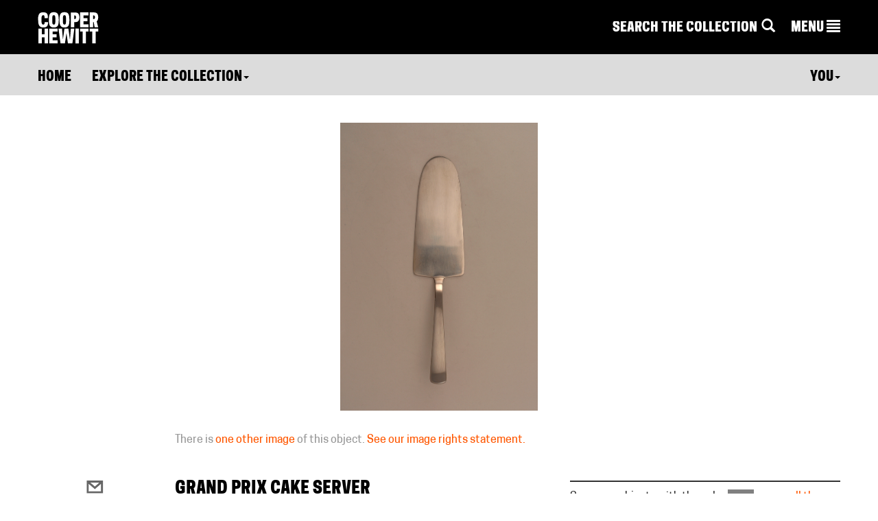

--- FILE ---
content_type: text/css
request_url: https://collection.cooperhewitt.org/css/features/timeline.css
body_size: 749
content:
.object-timeline { margin: 5rem 0 3rem; position: relative; width: 100%; }
.object-timeline.active { border-top: 1px dashed #000; }
.object-timeline a { display: block; outline: none; }

.timeline-basic { }
.timeline-basic h4 { margin-bottom: 1rem; padding: 0; }
.timeline-basic li { display: block; margin-bottom: 0; }
.timeline-basic li a { display: inline; }
.timeline-basic p { margin-bottom: 0; }
.timeline-basic table tr td { border: none; padding: 0; }
.timeline-basic .year { font-weight: 700; }

.timeline-marker { display: block; font-family: initial; height: 8px; position: absolute; width: 20px; }
.timeline-marker::after { display: block; left: -1px; position: relative; top: -8px; }
.timeline-year { display: block; bottom: 6px; font-size: 1rem!important; position: absolute; -webkit-transform: rotate(-45deg); -moz-transform: rotate(-45deg); filter: progid:DXImageTransform.Microsoft.BasicImage(rotation=3); //For IE support }

.yearPhotographed::after { content: "\01f4f7"; } /* camera */
.yearEnd::after,
.yearStart::after { content: "\01F195"; } /* new */
.yearStart { background-color: #222; }
.yearNow::after { content: "\01F638"; } /* :) */
.yearOOTD::after { content: "\01F4DD"; } /* eyes */
.yearExhibited::after { content: "\01F440"; } /* eyes */
.yearAcquired.bequest::after { content: "\01F4DC"; } /* scroll */
.yearAcquired.gift::after { content: "\01f381"; } /* present */
.yearAcquired.purchase::after { content: "\01f4b5"; } /* dollar */
.yearAcquired.foundincollection::after { content: "\01f50e"; } /* magnifying glass */
.yearAcquired.unknown::after { content: "\02728"; } /* sparkle */
.yearAcquired.transfer::after { content: "\01F500"; } /* twisted right arrows */
.yearAcquired.partialgiftpartialpurchase::after { content: "\01f381\01f4b5"; font-size: 70%; left: -9px; top: -6px; }
.yearAcquired.study::after {}
.yearAcquired.exhibitioncommission::after { content: "\01F4B8"; } /* money with wings */


--- FILE ---
content_type: application/javascript
request_url: https://collection.cooperhewitt.org/javascript/cooperhewitt/cooperhewitt.images.js?cb=1668450774
body_size: 3002
content:
var cooperhewitt = cooperhewitt || {};

cooperhewitt.images = (function(window, document) {
	var _$objectImage, _$pageHeader, _pageHeaderBottomY;
	var _$imageInfo, _$scaledImageInfo, _$unscaledImageInfo, _imageSrc;
	var _scrollStart;

	var _cacheValues = function() {
		_$imageInfo = $('.image-info');
		_$pageHeader = $('#page-header');
		
		if(_$pageHeader.length > 0) _pageHeaderBottomY = _$pageHeader.offset().top + _$pageHeader.outerHeight();
	}

	/*
	_initThumbnailImageRollovers creates the rollover interaction on pages that list image thumbnails. It's called from the window load handler at 
	the bottom of this file, so all of the thumbnail images have been loaded on the page by the time that this function is run.

	Styling for the thumbnails is with the .thumbnail selectors in css/global.css. Making changes to the main .thumbnail selector
	should be safe, but the rollover functionality is dependent on things staying as they are with the .thumbnail .object-image selectors.
	*/
	var _initThumbnailImageRollovers = function() {
		var $thumbnails = $('.thumbnail:has(img[data-allow-redraw]):not(.load-error)');

		if($thumbnails.length == 0) return;

		//are we rolling from sq to n, or from n to sq? this should be set as data-mouseout-image-size="<size>", defaults to sq
		var $thumbailsHolder = $('.thumbnails');
		
		var outSize, overSize, outClass, overClass;

		if($thumbailsHolder.data('mouseout-image-size') == 'n') {
			outSize = '_n';
			overSize = '_sq';
			outClass = 'noncropped';
			overClass = 'cropped';
		} else {
			outSize = '_sq';
			overSize = '_n';
			outClass = 'cropped';
			overClass = 'noncropped';
		}

		//add rollover images to DOM through JS
		$thumbnails.each(function() {
			var $thumbnail = $(this);
			var $thumbnailImg = $thumbnail.find('img');

			if($thumbnailImg.data('load-error')) {
				return;
			}

			var hoverImgSrc = $thumbnailImg.attr('src').replace(outSize,overSize);
			$thumbnailImg.addClass(outClass);

			var mouseoutSize = $thumbailsHolder.data('mouseout-image-size');

			//duplicate and change image source
			var $thumbnailHoverImg = $thumbnailImg
				.clone()
				.removeClass(outClass)
				.removeClass(mouseoutSize == 'n' ? 'landscape portrait' : '')
				.addClass(overClass + ' hidden')
				.attr('id', $thumbnailImg.attr('id') + '-hover')
				.attr('src', '')
				.insertAfter($thumbnailImg)
				.attr('src', hoverImgSrc);

			//vertical centering
			if(mouseoutSize == 'n') {
				_verticallyCenterThumbnail($thumbnailImg, false);
			} else {
				_verticallyCenterThumbnail($thumbnailHoverImg, true);
			}
		});

		//mouse interaction
		$thumbnails.on('mouseover', 'a', function() {
			$(this).find('.' + outClass).addClass('hidden');
			$(this).find('.' + overClass).removeClass('hidden');
		}).on('mouseout', 'a', function() {
			$(this).find('.' + outClass).removeClass('hidden');
			$(this).find('.' + overClass).addClass('hidden');
		}).on('touchstart', 'a', function(e) {
			//start checking how far we scroll
			_scrollStart = e.view.scrollY;
		}).on('touchend', 'a', function(e) {
			//are we scrolling?
			if (Math.abs(_scrollStart - e.view.scrollY) > 5) {
				return;
			}

			//if we're not scrolling, just follow the link on mobile safari
			href = $(this).attr('href');

			if(href) {
				window.location = href;
			}
		});
	};

	var _verticallyCenterThumbnail = function($thumbnail, hide) {
		var src = $thumbnail.attr('src');

		$thumbnail
			.attr('src', '')
			.on('load', function(e) {
				e.preventDefault();

				var $this = $(this);

				$this.removeClass('hidden');
				var naturalHeight = $this.naturalHeight();
				var naturalWidth = $this.naturalWidth();

				var height = $this.outerHeight();
				var width = $this.outerWidth();
				if(hide) $this.addClass('hidden');

				if(naturalWidth > naturalHeight) {
					var thumbnailHeight = $this.parent().outerHeight();

					//vertical centering
					$this.css('top', 100 * ((thumbnailHeight / 2 - height / 2) / thumbnailHeight) + '%');
					$this.css('transform', 'translateY(0%)');
				} else {
					//$this.addClass('portrait');
				}
			})
			.attr('src', src);
	}

	/*
	_initObjectImage creates the click-to-scale functionality on object pages. It's called from the document ready at the bottom of this file, meaning
	that the DOM has loaded but the image hasn't. It works by grabbing the default full-sized image and intercepting its load, instead putting
	the dithered object into the DOM while continuing to load the full-size image in a hidden img element (this ensures non-JS users see the full-size
	image, even if it takes a little longer to load).

	It also applies scaling code that toggles between a scaled and unscaled image on click.

	Styles for this are located in css/rebrand/rebrand.css with the .object-image selectors.
	*/
	var _initObjectImage = function() {
		_$objectImage = $('.picture-holder.image-redraw img');

		if(_$objectImage.length == 0) return;

		_imageSrc = _$objectImage.attr('src');

		//add dither img
		var $ditherImage = $('<img />');
		$ditherImage
			.addClass('img-responsive')
			.attr('src', _imageSrc.replace('_b.jpg', '_d.gif'))
			.insertAfter(_$objectImage);

		var $ditherImageNotes = $('<p>Loading full size image...</p>')
			.addClass('hey-look')
			.insertAfter($ditherImage);

		//remove full size img
		_$objectImage.remove();

		//add load listener to full size img
		_$objectImage.one('load', function() {
			//hide dither, show full size
			$ditherImage.addClass('hidden');
			$ditherImageNotes.addClass('hidden');
			_$objectImage.removeClass('hidden');

			//if the image being loaded is the error image, don't continue to implement scaling functionality
			if(_$objectImage.data('load-error')) return;

			//on load, scale image to window height
			_scaleObjectImage();

			//init scale status text
			var thisImg = '<a href="' + _imageSrc + '">this image</a>';

			_$scaledImageInfo = $('<small>You are viewing a version of ' + thisImg + ' that&apos;s scaled to fit your screen. To see the fullsize version, click the image above.</small>').prependTo(_$imageInfo);
			_$unscaledImageInfo = $('<small>You are viewing ' + thisImg + ' in all its big-ness. To see it scaled to your screen, click the image above.</small>').addClass('hidden').prependTo(_$imageInfo);

			//toggle between full/scaled on click
			_$objectImage.parent('a').on('click', function(e) {
				e.preventDefault();
				_$objectImage.toggleClass('img-responsive img-super-big');
				_$scaledImageInfo.toggleClass('hidden');
				_$unscaledImageInfo.toggleClass('hidden');
				_scaleObjectImage();
			});
		});

		//add full size back to kick off load
		//remove and readd src to force our onload handler to be executed if the image has already loaded from cache
		_$objectImage.addClass('hidden').attr('src', '').attr('src', _imageSrc).insertBefore($ditherImage);
	};

	var _scaleObjectImage = function() {
		if(_$objectImage) {
			if(_$objectImage.hasClass('img-responsive')) {
				_$objectImage.css('max-height', Math.max(320,window.innerHeight - 300) + 'px');
			} else {
				_$objectImage.css('max-height', 'inherit');
			}
		}
	}

	var _bindWindowResize = function() {
		$(window).resize(function() {
			_scaleObjectImage();
		});
	};

	var self = {
		initOnLoad: function() {
			//todo: only call this if we know there are thumbnails on the page
			_initThumbnailImageRollovers();
		},

		initOnReady: function() {
			_cacheValues();
			_bindWindowResize();

			//todo: only call this if we know there's a full-size image on the page
			_initObjectImage();
		}, 

		// calls to this function are placed inline on all images' onerror handler
		onLoadError: function(element) {
			//see issues 194 and 328
			if(navigator.userAgent.toLowerCase().indexOf('msie') > 0) return;
		
			var $element = $(element);

			$element
				.data('load-error', true)
				.attr('src', cooperhewitt_abs_root_url() + 'images/missing-sq.png')
				.css('border', 'none')
				.parent('a')
					.css('border', 'none')
				.parents('.thumbnail')
					.addClass('load-error') // if error fires before doc ready
					.off('mouseover', 'a') // if error fires after doc ready
				.find('img')
					.after('<div class="image-not-available-caption">An image for this object exists but there was an error loading it.</div>');
		}
	};

	return self;
})(this, this.document);

//ready is called once the markup has loaded
//load is called after the images have loaded
//most things should be in the ready handler. thumbnail image scaling is placed in onload to avoid putting load event listeners on 20+ img elements

$(document).ready(function() {
	cooperhewitt.images.initOnReady();
});

$(window).on('load', function() {
	cooperhewitt.images.initOnLoad();
});


--- FILE ---
content_type: application/javascript
request_url: https://collection.cooperhewitt.org/javascript/cooperhewitt/cooperhewitt.objects.js
body_size: 338
content:
var cooperhewitt = cooperhewitt || {};

cooperhewitt.objects = (function(window,document) {
	var self = {
		bindKeyboardShortcuts: function() {
			var rootUrl = cooperhewitt_abs_root_url();

			//random object cruise control
			$(window).on('keypress', function(e) {
				//check we're not in an input field
				if(e.target.nodeName != 'INPUT' && e.which == 82 && e.shiftKey) document.location.href = rootUrl + 'objects/random';
			});
		}
	}

	return self;
})(this,this.document);

$(document).ready(function() {
	cooperhewitt.objects.bindKeyboardShortcuts();
});